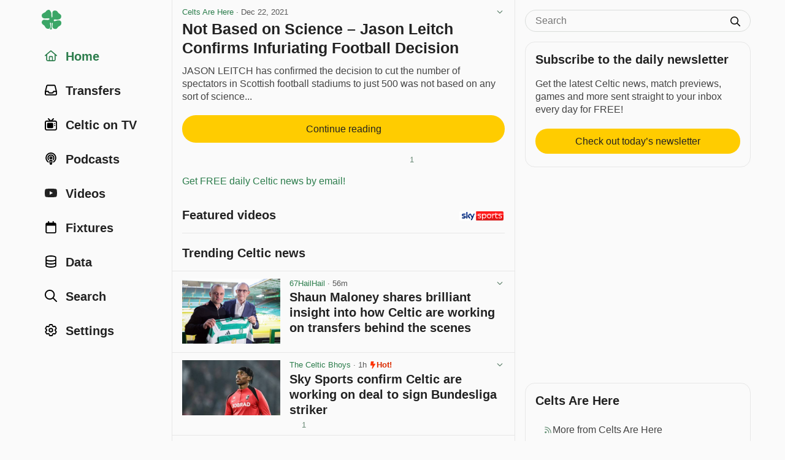

--- FILE ---
content_type: text/html; charset=utf-8
request_url: https://www.celticnewsnow.com/loadnews/?ajaxCall=1&offset=0&args=%7B%22limit%22%3A23%2C%22trending%22%3A1%2C%22min_source_weight%22%3A0%2C%22end_date%22%3A%222026-01-31+22%3A56%3A50%22%2C%22start_date%22%3A%222026-01-31+10%3A41%3A50%22%2C%22exclude%22%3A%5B%22442235%22%5D%7D
body_size: 5376
content:
{"offset":23,"args":{"exclude":["442235"],"trending":1,"start_date":"2026-01-31 10:41:50","end_date":"2026-01-31 22:56:50","offset":"0","origin":null},"posts":[{"id":"689047","slug":"shaun-maloney-shares-brilliant-insight-into-how-celtic-are-working-on-transfers-behind-the-scenes","is_ad":0,"bad_link":0,"display_date":"56m","title":"Shaun Maloney shares brilliant insight into how Celtic are working on transfers behind the scenes","excerpt":"The departure of Paul Tisdale at the start of January threw a spanner in the works for Celtic...","excerpt_orig":"The departure of Paul Tisdale at the start of January threw a spanner in the works for Celtic. Not in the sense that Celtic fans","description":"The departure of Paul Tisdale at the start of January threw a spanner in the works for Celtic. Not in the sense that Celtic fans","image":"20260131-600-shaun-maloney-shares-brilliant-insight-into-how-celtic-are-w-s.jpg","image_m":"20260131-600-shaun-maloney-shares-brilliant-insight-into-how-celtic-are-w-m.jpg","image_format":"landscape","upvote_count":0,"downvote_count":0,"source_id":"600","source_status":"active","source_slug":"67hailhail","source_title":"67HailHail","source_image":"","source_type":"blog","is_hot":0,"click_count":"325"},{"id":"689046","slug":"sky-sports-confirm-celtic-are-working-on-deal-to-sign-bundesliga-striker","is_ad":0,"bad_link":0,"display_date":"1h","title":"Sky Sports confirm Celtic are working on deal to sign Bundesliga striker","excerpt":"Sky Sports have confirmed that Celtic are working on a deal to sign another Bundesliga striker after Tomas Cvancara...","excerpt_orig":"Sky Sports have confirmed that Celtic are working on a deal to sign another Bundesliga striker after Tomas Cvancara.","description":"Sky Sports have confirmed that Celtic are working on a deal to sign another Bundesliga striker after Tomas Cvancara.","image":"20260131-472-sky-sports-confirm-celtic-are-working-on-deal-to-sign-bundes-s.jpg","image_m":"20260131-472-sky-sports-confirm-celtic-are-working-on-deal-to-sign-bundes-m.jpg","image_format":"landscape","upvote_count":0,"downvote_count":1,"source_id":"472","source_status":"active","source_slug":"thecelticbhoys","source_title":"The Celtic Bhoys","source_image":"","source_type":"blog","is_hot":1,"click_count":"912"},{"id":"689039","slug":"ally-mccoist-says-he-wouldnt-rule-out-europa-league-boss-becoming-celtics-next-manager","is_ad":0,"bad_link":0,"display_date":"2h","title":"Ally McCoist says he \u2018wouldn\u2019t rule out\u2019 Europa League boss becoming Celtic\u2019s next manager","excerpt":"Celtic fans are hoping for a world of changes at the club in the summer...","excerpt_orig":"Celtic fans are hoping for a world of changes at the club in the summer. Whatever Martin O\u2019Neill can conjure up from this dreadful season","description":"Celtic fans are hoping for a world of changes at the club in the summer. Whatever Martin O\u2019Neill can conjure up from this dreadful season","image":"20260131-600-ally-mccoist-says-he-wouldnt-rule-out-europa-league-boss-bec-s.jpg","image_m":"20260131-600-ally-mccoist-says-he-wouldnt-rule-out-europa-league-boss-bec-m.jpg","image_format":"landscape","upvote_count":1,"downvote_count":1,"source_id":"600","source_status":"active","source_slug":"67hailhail","source_title":"67HailHail","source_image":"","source_type":"blog","is_hot":0,"click_count":"825"},{"id":"689038","slug":"everyone-in-football-is-watching-celtics-crisis-in-astonishment","is_ad":0,"bad_link":0,"display_date":"2h","title":"Everyone in football is watching Celtic\u2019s crisis in astonishment.","excerpt":"Since the start of the Celtic Fans Collective campaign against the board, one smear has been repeated over and over again. That supporters are fickle. That we are simply smarting because we are not runaway leaders for the first time in a while...","excerpt_orig":"Since the start of the Celtic Fans Collective campaign against the board, one smear has been repeated over and over again. That supporters are fickle. That we are simply smarting because we are not runaway leaders for the first time in a while. That this is all emotional acting out after losing two domestic cup","description":"Since the start of the Celtic Fans Collective campaign against the board, one smear has been repeated over and over again. That supporters are fickle. That we are simply smarting because we are not runaway leaders for the first time in a while. That this is all emotional acting out after losing two domestic cup","image":"20260131-116-everyone-in-football-is-watching-celtics-crisis-in-astonishm-s.jpg","image_m":"20260131-116-everyone-in-football-is-watching-celtics-crisis-in-astonishm-m.jpg","image_format":"landscape","upvote_count":2,"downvote_count":1,"source_id":"116","source_status":"active","source_slug":"thecelticblog","source_title":"The Celtic Blog","source_image":"","source_type":"blog","is_hot":0,"click_count":"990"},{"id":"689033","slug":"is-celtic-vs-falkirk-on-tv-kick-off-time-live-stream-team-news-referee-and-var","is_ad":0,"bad_link":0,"display_date":"3h","title":"Is Celtic vs Falkirk on TV? Kick-off time, live stream, team news, referee and VAR","excerpt":"Celtic and Martin O\u2019Neill return to domestic matters on Sunday after their positive result in Europe on Thursday night...","excerpt_orig":"Celtic and Martin O\u2019Neill return to domestic matters on Sunday after their positive result in Europe on Thursday night. After Celtic beat Utrecht to book","description":"Celtic and Martin O\u2019Neill return to domestic matters on Sunday after their positive result in Europe on Thursday night. After Celtic beat Utrecht to book","image":"20260131-600-is-celtic-vs-falkirk-on-tv-kick-off-time-live-stream-team-ne-s.jpg","image_m":"20260131-600-is-celtic-vs-falkirk-on-tv-kick-off-time-live-stream-team-ne-m.jpg","image_format":"landscape","upvote_count":0,"downvote_count":0,"source_id":"600","source_status":"active","source_slug":"67hailhail","source_title":"67HailHail","source_image":"","source_type":"blog","is_hot":0,"click_count":"347"},{"id":"689030","slug":"thomas-hitzlsperger-at-celtic-if-only-martin-oneill-had-taken-a-chance","is_ad":0,"bad_link":0,"display_date":"4h","title":"Thomas Hitzlsperger at Celtic \u2013 If only Martin O\u2019Neill had taken a chance","excerpt":"During the early tenure of Martin O\u2019Neill it was a seriously busy time on the transfer front, with the Irishman busy recruiting players to mould this own squad, as he aimed to be true to his word in \u2018bringing some success to the football club\u2019...","excerpt_orig":"During the early tenure of Martin O\u2019Neill it was a seriously busy time on the transfer front, with the Irishman busy recruiting players to mould this own squad, as he aimed to be true to his word in &#8216;bringing some success to the football club&#8217;. Big names such as Chris Sutton, Joos Valgaeren, and Alan","description":"During the early tenure of Martin O\u2019Neill it was a seriously busy time on the transfer front, with the Irishman busy recruiting players to mould this own squad, as he aimed to be true to his word in &#8216;bringing some success to the football club&#8217;. Big names such as Chris Sutton, Joos Valgaeren, and Alan","image":"20260131-537-thomas-hitzlsperger-at-celtic-if-only-martin-oneill-had-take-s.jpg","image_m":"20260131-537-thomas-hitzlsperger-at-celtic-if-only-martin-oneill-had-take-m.jpg","image_format":"landscape","upvote_count":0,"downvote_count":3,"source_id":"537","source_status":"active","source_slug":"celticstar","source_title":"The Celtic Star","source_image":"","source_type":"blog","is_hot":0,"click_count":"719"},{"id":"688995","slug":"board-what-board","is_ad":0,"bad_link":0,"display_date":"8h","title":"Board? What board?","excerpt":"Celtic are back on league duty tomorrow at Paradise. The home crowd, despite being shorn of the Green Brigade, will no doubt be able to generate a \u201csack the board\u201d chant during the proceedings. Although I can\u2019t disagree with the sentiments contained within that incantation, there is one minor problem with it. Dear reader, there is no board. For example, it is hard to imagine, with the current shitshow of a transfer window unfolding, if, say, Brian Quinn were in the boardroom at Parkhead...","excerpt_orig":"Celtic are back on league duty tomorrow at Paradise. The home crowd, despite being shorn of the Green Brigade, will no doubt be able to generate a \u201csack the board\u201d chant during the proceedings. Although I can\u2019t disagree with the sentiments contained within that incantation, there is one minor problem with it. Dear reader, there is no board. For example, it is hard to imagine, with the current shitshow of a transfer window unfolding, if, say, Brian Quinn were in the boardroom at Parkhead. Appointed in 1996","description":"Celtic are back on league duty tomorrow at Paradise. The home crowd, despite being shorn of the Green Brigade, will no doubt be able to generate a \u201csack the board\u201d chant during the proceedings. Although I can\u2019t disagree with the sentiments contained within that incantation, there is one minor problem with it. Dear reader, there is no board. For example, it is hard to imagine, with the current shitshow of a transfer window unfolding, if, say, Brian Quinn were in the boardroom at Parkhead. Appointed in 1996 by Fergus McCann, the guy who had been at the International Monetary Fund","image":"20260131-76-board-what-board-s.jpg","image_m":"20260131-76-board-what-board-m.jpg","image_format":"landscape","upvote_count":7,"downvote_count":4,"source_id":"76","source_status":"active","source_slug":"philmacgiollabhain","source_title":"Phil Mac Giolla Bhain","source_image":"","source_type":"blog","is_hot":0,"click_count":"1503"},{"id":"689023","slug":"67-hail-hail-fans-make-their-feelings-clear-about-kieran-tierneys-performances-months-after-return","is_ad":0,"bad_link":0,"display_date":"4h","title":"67 Hail Hail fans make their feelings clear about Kieran Tierney\u2019s performances, months after return","excerpt":"67 Hail Hail fans have offered their views after being asked about Kieran Tierney\u2019s performances for Celtic this season...","excerpt_orig":"67 Hail Hail fans have offered their views after being asked about Kieran Tierney&#8217;s performances for Celtic this season. Celtic fans were delighted to see","description":"67 Hail Hail fans have offered their views after being asked about Kieran Tierney&#8217;s performances for Celtic this season. Celtic fans were delighted to see","image":"20260131-600-67-hail-hail-fans-make-their-feelings-clear-about-kieran-tie-s.jpg","image_m":"20260131-600-67-hail-hail-fans-make-their-feelings-clear-about-kieran-tie-m.jpg","image_format":"landscape","upvote_count":1,"downvote_count":2,"source_id":"600","source_status":"active","source_slug":"67hailhail","source_title":"67HailHail","source_image":"","source_type":"blog","is_hot":0,"click_count":"611"},{"id":"689034","slug":"my-star-player-has-been-linked-with-celtic-but-i-expect-him-in-training-on-tuesday","is_ad":0,"bad_link":0,"display_date":"3h","title":"My star player has been linked with Celtic but I expect him in training on Tuesday","excerpt":"Frosinone manager Alvini has given an update on Ghedjemis, ahead of a potential move to Celtic in the final days of the transfer window...","excerpt_orig":"Frosinone manager Alvini has given an update on Ghedjemis, ahead of a potential move to Celtic in the final days of the transfer window.","description":"Frosinone manager Alvini has given an update on Ghedjemis, ahead of a potential move to Celtic in the final days of the transfer window.","image":"20260131-710-my-star-player-has-been-linked-with-celtic-but-i-expect-him--s.jpg","image_m":"20260131-710-my-star-player-has-been-linked-with-celtic-but-i-expect-him--m.jpg","image_format":"landscape","upvote_count":0,"downvote_count":0,"source_id":"710","source_status":"active","source_slug":"thecelticway","source_title":"The Celtic Way","source_image":"","source_type":"media","is_hot":0,"click_count":"331"},{"id":"688968","slug":"celtics-green-brigade-ban-has-taken-a-turn-both-sinister-and-surreal","is_ad":0,"bad_link":0,"display_date":"11h","title":"Celtic\u2019s Green Brigade ban has taken a turn both sinister and surreal.","excerpt":"Yesterday, the Green Brigade issued their latest communiqu\u00e9 regarding their ban from attending Celtic matches, a ban which has now stretched into an astonishing \u2013 and frankly absurd \u2013 nineteen games. It began as five. Then, for reasons that still defy understanding, Celtic extended it...","excerpt_orig":"Yesterday, the Green Brigade issued their latest communiqu\u00e9 regarding their ban from attending Celtic matches, a ban which has now stretched into an astonishing \u2013 and frankly absurd \u2013 nineteen games. It began as five. Then, for reasons that still defy understanding, Celtic extended it. Now, very few people believe it will be lifted before","description":"Yesterday, the Green Brigade issued their latest communiqu\u00e9 regarding their ban from attending Celtic matches, a ban which has now stretched into an astonishing \u2013 and frankly absurd \u2013 nineteen games. It began as five. Then, for reasons that still defy understanding, Celtic extended it. Now, very few people believe it will be lifted before","image":"20260131-116-celtics-green-brigade-ban-has-taken-a-turn-both-sinister-and-s.jpg","image_m":"20260131-116-celtics-green-brigade-ban-has-taken-a-turn-both-sinister-and-m.jpg","image_format":"landscape","upvote_count":6,"downvote_count":2,"source_id":"116","source_status":"active","source_slug":"thecelticblog","source_title":"The Celtic Blog","source_image":"","source_type":"blog","is_hot":0,"click_count":"2023"},{"id":"689049","slug":"uel-celtic-v-fc-utrecht-highlights-29-01-26","is_ad":0,"bad_link":0,"display_date":"56m","title":"UEL | Celtic v FC Utrecht Highlights (29\/01\/26)","excerpt":"Watch the best of the action as the Celts host FC Utrecht in the #UEL...","excerpt_orig":"Watch the best of the action as the Celts host FC Utrecht in the #UEL. #CelticUtrecht | #CelticFC\ud83c\udf40 \ud83c\udf40Subscribe today to the official YouTube of the world\u2019s first Quadruple Treble winners, Celtic Football Club:","description":"Watch the best of the action as the Celts host FC Utrecht in the #UEL. #CelticUtrecht | #CelticFC\ud83c\udf40 \ud83c\udf40Subscribe today to the official YouTube of the world\u2019s first Quadruple Treble winners, Celtic Football Club:","image":"20260131-541-uel-celtic-v-fc-utrecht-highlights-29-01-26-s.jpg","image_m":"20260131-541-uel-celtic-v-fc-utrecht-highlights-29-01-26-m.jpg","image_format":"landscape","upvote_count":0,"downvote_count":0,"source_id":"541","source_status":"active","source_slug":"celtictv","source_title":"Celtic TV","source_image":"","source_type":"video","is_hot":0,"click_count":"9"},{"id":"689001","slug":"bod-glimt-attempt-to-price-celtic-out-of-move-for-kasper-hgh","is_ad":0,"bad_link":0,"display_date":"7h","title":"Bod\u00f8\/Glimt attempt to price Celtic out of move for Kasper H\u00f8gh","excerpt":"Celtic have been told that they will need to pay \u00a310m to land Kasper H\u00f8gh. The Danish star scored against Manchester City and Atletico Madrid, making it four goals and two assists in Europe\u2019s elite competition. Martin O\u2019Neill\u2019s Celtic made an enquiry about the 25-year-old...","excerpt_orig":"Celtic have been told that they will need to pay \u00a310m to land Kasper H\u00f8gh. The Danish star scored against Manchester City and Atletico Madrid, making it four goals and two assists in Europe\u2019s elite competition. Martin O\u2019Neill\u2019s Celtic made an enquiry about the 25-year-old. According to transfer journalist Pete O\u2019Rourke, the Norwegian outfit have","description":"Celtic have been told that they will need to pay \u00a310m to land Kasper H\u00f8gh. The Danish star scored against Manchester City and Atletico Madrid, making it four goals and two assists in Europe\u2019s elite competition. Martin O\u2019Neill\u2019s Celtic made an enquiry about the 25-year-old. According to transfer journalist Pete O\u2019Rourke, the Norwegian outfit have","image":"20260131-537-bod-glimt-attempt-to-price-celtic-out-of-move-for-kasper-hgh-s.jpg","image_m":"20260131-537-bod-glimt-attempt-to-price-celtic-out-of-move-for-kasper-hgh-m.jpg","image_format":"landscape","upvote_count":1,"downvote_count":4,"source_id":"537","source_status":"active","source_slug":"celticstar","source_title":"The Celtic Star","source_image":"","source_type":"blog","is_hot":0,"click_count":"1230"},{"id":"689010","slug":"celtic-needs-a-full-modern-upgrade-to-avoid-more-windows-like-this","is_ad":0,"bad_link":0,"display_date":"5h","title":"Celtic needs a full modern upgrade to avoid more windows like this.","excerpt":"If you follow all the podcasts as closely as I do, you may have heard Graham Speirs make a striking claim the other day about Martin O\u2019Neill\u2019s views on Paul Tisdale...","excerpt_orig":"If you follow all the podcasts as closely as I do, you may have heard Graham Speirs make a striking claim the other day about Martin O\u2019Neill\u2019s views on Paul Tisdale. It came third-hand, as these things often do, but if it\u2019s true \u2013 and I\u2019m sure it is \u2013 that O\u2019Neill regarded him as","description":"If you follow all the podcasts as closely as I do, you may have heard Graham Speirs make a striking claim the other day about Martin O\u2019Neill\u2019s views on Paul Tisdale. It came third-hand, as these things often do, but if it\u2019s true \u2013 and I\u2019m sure it is \u2013 that O\u2019Neill regarded him as","image":"20260131-116-celtic-needs-a-full-modern-upgrade-to-avoid-more-windows-lik-s.jpg","image_m":"20260131-116-celtic-needs-a-full-modern-upgrade-to-avoid-more-windows-lik-m.jpg","image_format":"landscape","upvote_count":4,"downvote_count":1,"source_id":"116","source_status":"active","source_slug":"thecelticblog","source_title":"The Celtic Blog","source_image":"","source_type":"blog","is_hot":0,"click_count":"477"},{"id":"688990","slug":"celtic-open-talks-to-sign-27-year-old-bosnian-striker","is_ad":0,"bad_link":0,"display_date":"9h","title":"Celtic open talks to sign 27-year-old Bosnian striker","excerpt":"Celtic have now opened talks to sign the 27-year-old Bosnian striker after the Kasper Hogh rumours have gone cold...","excerpt_orig":"Celtic have now opened talks to sign the 27-year-old Bosnian striker after the Kasper Hogh rumours have gone cold.","description":"Celtic have now opened talks to sign the 27-year-old Bosnian striker after the Kasper Hogh rumours have gone cold.","image":"20260131-472-celtic-open-talks-to-sign-27-year-old-bosnian-striker-s.jpg","image_m":"20260131-472-celtic-open-talks-to-sign-27-year-old-bosnian-striker-m.jpg","image_format":"landscape","upvote_count":6,"downvote_count":2,"source_id":"472","source_status":"active","source_slug":"thecelticbhoys","source_title":"The Celtic Bhoys","source_image":"","source_type":"blog","is_hot":0,"click_count":"1612"},{"id":"688996","slug":"weigh-up-bids-celtic-handed-bad-news-before-deadline-day","is_ad":0,"bad_link":0,"display_date":"8h","title":"\u2018Weigh up bids\u2019 &ndash; Celtic handed bad news before deadline day","excerpt":"Celtic have been handed some bad news before deadline day as it looks like two Serie A giants want one of their in-form players...","excerpt_orig":"Celtic have been handed some bad news before deadline day as it looks like two Serie A giants want one of their in-form players.","description":"Celtic have been handed some bad news before deadline day as it looks like two Serie A giants want one of their in-form players.","image":"20260131-472-weigh-up-bids-celtic-handed-bad-news-before-deadline-day-s.jpg","image_m":"20260131-472-weigh-up-bids-celtic-handed-bad-news-before-deadline-day-m.jpg","image_format":"landscape","upvote_count":2,"downvote_count":5,"source_id":"472","source_status":"active","source_slug":"thecelticbhoys","source_title":"The Celtic Bhoys","source_image":"","source_type":"blog","is_hot":0,"click_count":"1139"},{"id":"688994","slug":"i-love-celtic-thats-why-this-board-is-getting-not-another-penny","is_ad":0,"bad_link":0,"display_date":"8h","title":"I love Celtic. That\u2019s why this board is getting Not Another Penny.","excerpt":"Today is 31 January. If you have spent money on Celtic at any point this month, then you have almost certainly spent more on this club than the club itself has bothered to spend on transfers...","excerpt_orig":"Today is 31 January. If you have spent money on Celtic at any point this month, then you have almost certainly spent more on this club than the club itself has bothered to spend on transfers. In what may be the most important transfer window many of us can remember, that fact should shame the","description":"Today is 31 January. If you have spent money on Celtic at any point this month, then you have almost certainly spent more on this club than the club itself has bothered to spend on transfers. In what may be the most important transfer window many of us can remember, that fact should shame the","image":"20260131-116-i-love-celtic-thats-why-this-board-is-getting-not-another-pe-s.jpg","image_m":"20260131-116-i-love-celtic-thats-why-this-board-is-getting-not-another-pe-m.jpg","image_format":"landscape","upvote_count":10,"downvote_count":3,"source_id":"116","source_status":"active","source_slug":"thecelticblog","source_title":"The Celtic Blog","source_image":"","source_type":"blog","is_hot":0,"click_count":"751"},{"id":"688985","slug":"kick-off-details-for-celtics-stuttgart-tie-confirmed","is_ad":0,"bad_link":0,"display_date":"10h","title":"Kick Off Details for Celtic\u2019s Stuttgart Tie Confirmed","excerpt":"Celtic\u2019s Europa League knockout round tie against Stuttgart has now been officially scheduled, with both legs set to take place on consecutive Thursdays in February. Although Celtic have yet to release any details through their own social media channels, Stuttgart confirmed the match arrangements earlier today...","excerpt_orig":"Celtic&#8217;s Europa League knockout round tie against Stuttgart has now been officially scheduled, with both legs set to take place on consecutive Thursdays in February. Although Celtic have yet to release any details through their own social media channels, Stuttgart confirmed the match arrangements earlier today. The first leg will take place at Celtic Park &lt;p&gt;","description":"Celtic&#8217;s Europa League knockout round tie against Stuttgart has now been officially scheduled, with both legs set to take place on consecutive Thursdays in February. Although Celtic have yet to release any details through their own social media channels, Stuttgart confirmed the match arrangements earlier today. The first leg will take place at Celtic Park &lt;p&gt;","image":"https:\/\/cdn.celtsarehere.com\/wp-content\/uploads\/2026\/01\/fwuQiu4UpBrg-s.webp","image_m":"https:\/\/cdn.celtsarehere.com\/wp-content\/uploads\/2026\/01\/fwuQiu4UpBrg-m.webp","image_format":"","upvote_count":1,"downvote_count":0,"source_id":"333","source_status":"active","source_slug":"celtsarehere","source_title":"Celts Are Here","source_image":"","source_type":"blog","is_hot":0,"click_count":"1126"},{"id":"688989","slug":"scotlands-coefficient-league-phase-review","is_ad":0,"bad_link":0,"display_date":"9h","title":"Scotland\u2019s Coefficient League Phase Review","excerpt":"Celtic get the job done while a disappointing campaign ends for Rangers...","excerpt_orig":"Celtic get the job done while a disappointing campaign ends for Rangers","description":"Celtic get the job done while a disappointing campaign ends for Rangers","image":"20260131-770-scotlands-coefficient-league-phase-review-s.jpg","image_m":"20260131-770-scotlands-coefficient-league-phase-review-m.jpg","image_format":"landscape","upvote_count":2,"downvote_count":0,"source_id":"770","source_status":"active","source_slug":"scotlandscoefficient","source_title":"Scotland's Coefficient","source_image":"","source_type":"blog","is_hot":0,"click_count":"801"},{"id":"689009","slug":"celtics-set-piece-problem-and-the-low-risk-move-that-could-shape-the-title-race","is_ad":0,"bad_link":0,"display_date":"6h","title":"Celtic\u2019s set-piece problem and the low-risk move that could shape the title race","excerpt":"Set-pieces are increasingly deciding matches across Europe and in Scotland...","excerpt_orig":"Set-pieces are increasingly deciding matches across Europe and in Scotland. With Hearts and Rangers benefiting from specialist coaching, Celtic\u2019s struggles at dead balls could prove decisive in a tight title race under Martin O\u2019Neill.","description":"Set-pieces are increasingly deciding matches across Europe and in Scotland. With Hearts and Rangers benefiting from specialist coaching, Celtic\u2019s struggles at dead balls could prove decisive in a tight title race under Martin O\u2019Neill.","image":"20260131-710-celtics-set-piece-problem-and-the-low-risk-move-that-could-s-s.jpg","image_m":"20260131-710-celtics-set-piece-problem-and-the-low-risk-move-that-could-s-m.jpg","image_format":"landscape","upvote_count":2,"downvote_count":1,"source_id":"710","source_status":"active","source_slug":"thecelticway","source_title":"The Celtic Way","source_image":"","source_type":"media","is_hot":0,"click_count":"348"},{"id":"688973","slug":"journalist-claims-celtic-have-opened-talks-with-europa-conference-leagues-top-scorer","is_ad":0,"bad_link":0,"display_date":"11h","title":"Journalist claims Celtic have \u2018opened talks\u2019 with Europa Conference League\u2019s top scorer","excerpt":"The wait goes on for Celtic fans, as the January transfer deadline edges ever closer...","excerpt_orig":"The wait goes on for Celtic fans, as the January transfer deadline edges ever closer. Following Celtic&#8217;s win over Utrecht in the Europa League on","description":"The wait goes on for Celtic fans, as the January transfer deadline edges ever closer. Following Celtic&#8217;s win over Utrecht in the Europa League on","image":"20260131-600-journalist-claims-celtic-have-opened-talks-with-europa-confe-s.jpg","image_m":"20260131-600-journalist-claims-celtic-have-opened-talks-with-europa-confe-m.jpg","image_format":"landscape","upvote_count":3,"downvote_count":1,"source_id":"600","source_status":"active","source_slug":"67hailhail","source_title":"67HailHail","source_image":"","source_type":"blog","is_hot":0,"click_count":"2097"},{"id":"688962","slug":"late-13-million-bid-reportedly-made-for-celtic-starter","is_ad":0,"bad_link":0,"display_date":"12h","title":"Late \u20ac13 million bid reportedly made for Celtic starter","excerpt":"It has been claimed that a \u20ac13 million transfer offer has been made for one of Celtic\u2019s current starters...","excerpt_orig":"It has been claimed that a \u20ac13 million transfer offer has been made for one of Celtic's current starters.","description":"It has been claimed that a \u20ac13 million transfer offer has been made for one of Celtic's current starters.","image":"20260131-472-late-13-million-bid-reportedly-made-for-celtic-starter-s.jpg","image_m":"20260131-472-late-13-million-bid-reportedly-made-for-celtic-starter-m.jpg","image_format":"landscape","upvote_count":1,"downvote_count":1,"source_id":"472","source_status":"active","source_slug":"thecelticbhoys","source_title":"The Celtic Bhoys","source_image":"","source_type":"blog","is_hot":0,"click_count":"2353"},{"id":"689000","slug":"kjetil-knutsen-celtic-should-bring-in-bodo-glimt-boss","is_ad":0,"bad_link":0,"display_date":"7h","title":"Kjetil Knutsen \u2013 Celtic should bring in Bodo Glimt boss","excerpt":"If the Celtic board had any sense or ambition they would go all out to get Kjetil Knutsen signed up as our new manager for next season He\u2019s been mentioned once or twice as a managerial target, but I can only state yet again that Kjetil Knutsen of Bodo Glimt should be our number one...","excerpt_orig":"If the Celtic board had any sense or ambition they would go all out to get Kjetil Knutsen signed up as our new manager for next season&#8230; He\u2019s been mentioned once or twice as a managerial target, but I can only state yet again that Kjetil Knutsen of Bodo Glimt should be our number one","description":"If the Celtic board had any sense or ambition they would go all out to get Kjetil Knutsen signed up as our new manager for next season&#8230; He\u2019s been mentioned once or twice as a managerial target, but I can only state yet again that Kjetil Knutsen of Bodo Glimt should be our number one","image":"20260131-537-kjetil-knutsen-celtic-should-bring-in-bodo-glimt-boss-s.jpg","image_m":"20260131-537-kjetil-knutsen-celtic-should-bring-in-bodo-glimt-boss-m.jpg","image_format":"landscape","upvote_count":3,"downvote_count":1,"source_id":"537","source_status":"active","source_slug":"celticstar","source_title":"The Celtic Star","source_image":"","source_type":"blog","is_hot":0,"click_count":"386"},{"id":"688958","slug":"celtic-in-6-5m-wrangle","is_ad":0,"bad_link":0,"display_date":"12h","title":"CELTIC IN \u00a36.5m WRANGLE","excerpt":"CELTIC remain locked in talks with Frosinone as they step up efforts to sign \u00a36.5million-rated winger Far\u00e8s Ghedjemis. The 23-year-old French wide player has emerged as a priority signing for Martin O\u2019Neill as Monday\u2019s 11pm transfer deadline looms...","excerpt_orig":"CELTIC remain locked in talks with Frosinone as they step up efforts to sign \u00a36.5million-rated winger Far\u00e8s Ghedjemis. The 23-year-old French wide player has emerged as a priority signing for Martin O&#8217;Neill as Monday&#8217;s 11pm transfer deadline looms. Ghedjemis has scored eight goals and added two assists in Italy\u2018s Serie B this season for his","description":"CELTIC remain locked in talks with Frosinone as they step up efforts to sign \u00a36.5million-rated winger Far\u00e8s Ghedjemis. The 23-year-old French wide player has emerged as a priority signing for Martin O&#8217;Neill as Monday&#8217;s 11pm transfer deadline looms. Ghedjemis has scored eight goals and added two assists in Italy\u2018s Serie B this season for his","image":"20260131-14-celtic-in-6-5m-wrangle-s.jpg","image_m":"20260131-14-celtic-in-6-5m-wrangle-m.jpg","image_format":"landscape","upvote_count":1,"downvote_count":1,"source_id":"14","source_status":"active","source_slug":"celticquicknews","source_title":"Celtic Quick News","source_image":"","source_type":"blog","is_hot":0,"click_count":"905"}]}